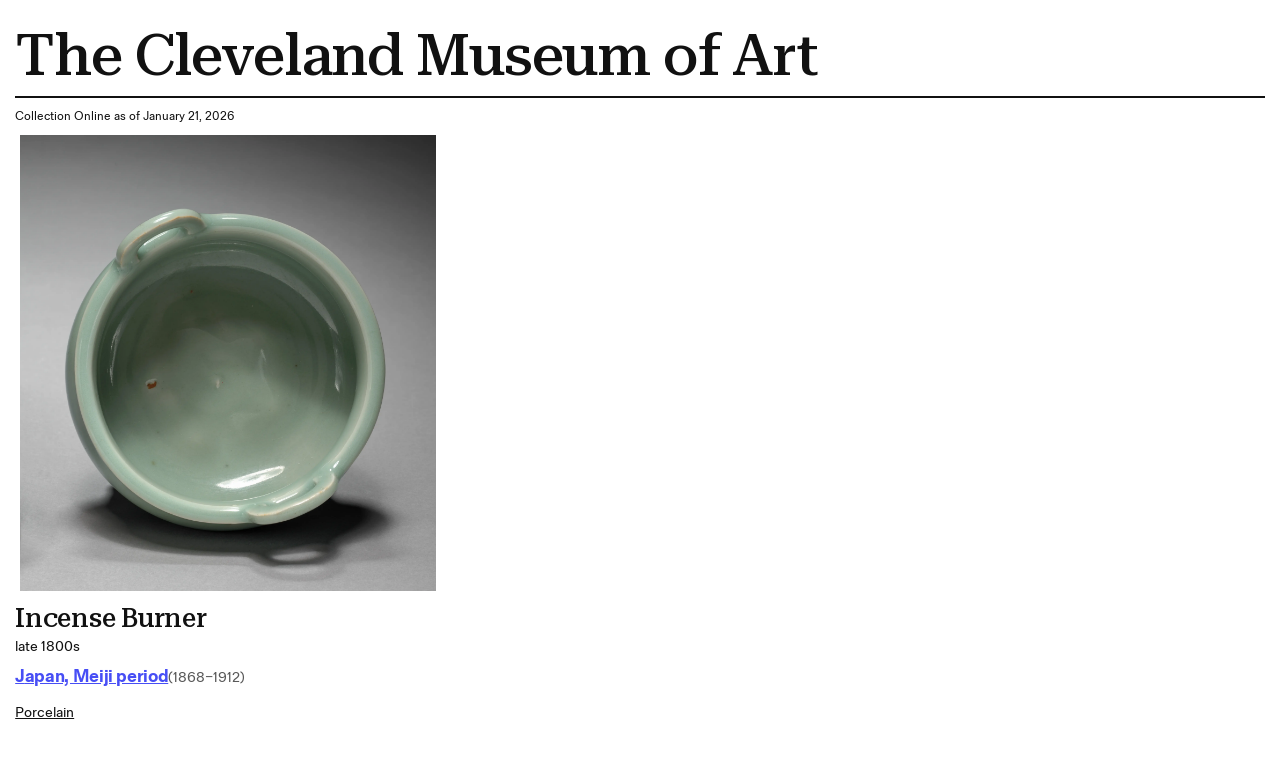

--- FILE ---
content_type: text/html; charset=utf-8
request_url: https://www.clevelandart.org/print/art/1972.88.a
body_size: 6432
content:
<!DOCTYPE html><html lang="en-US" class="md:text-[calc(0.6vw+0.2799999rem)] xl:!text-[100%]"><head><meta charSet="utf-8" data-next-head=""/><meta name="viewport" content="width=device-width, initial-scale=1.0" data-next-head=""/><title data-next-head="">Incense Burner | Cleveland Museum of Art| Cleveland Museum of Art</title><meta name="robots" content="index,follow" data-next-head=""/><meta name="description" content="Informations of the artwork" data-next-head=""/><meta property="og:title" content="Incense Burner | Cleveland Museum of Art| Cleveland Museum of Art" data-next-head=""/><meta property="og:description" content="Informations of the artwork" data-next-head=""/><link rel="preload" as="image" imageSrcSet="/_next/image?url=https%3A%2F%2Fpiction.clevelandart.org%2Fcma%2Fump.di%3Fe%3D8537D11A10E925D7095BD73013C732C636808497751224EC3E4E57105BB8673A%26s%3D24247294%26se%3D1195376610%26v%3D3%26f%3D%5Cd4434%5Cu259644346%5C1972.88.a_o2.jpg&amp;w=3840&amp;q=75 1x" imageSizes="" data-next-head=""/><meta name="format-detection" content="telephone=no"/><meta name="build-time" content="2026-01-21T18:13:27.246Z"/><link rel="icon" href="https://www.clevelandart.org/images/favicon-196x196.svg" type="image/svg+xml" sizes="196x196"/><link rel="icon" href="https://www.clevelandart.org/images/favicon-128x128.svg" type="image/svg+xml" sizes="128x128"/><link rel="icon" href="https://www.clevelandart.org/images/favicon-96x96.svg" type="image/svg+xml" sizes="96x96"/><link rel="icon" href="https://www.clevelandart.org/images/favicon-32x32.svg" type="image/svg+xml" sizes="32x32"/><link rel="icon" href="https://www.clevelandart.org/images/favicon-16x16.svg" type="image/svg+xml" sizes="16x16"/><link rel="apple-touch-icon" sizes="180x180" href="https://www.clevelandart.org/images/apple-touch-icon-180x180.png"/><link rel="apple-touch-icon" sizes="167x167" href="https://www.clevelandart.org/images/apple-touch-icon-167x167.png"/><link rel="apple-touch-icon" sizes="152x152" href="https://www.clevelandart.org/images/apple-touch-icon-152x152.png"/><link rel="apple-touch-icon" sizes="144x144" href="https://www.clevelandart.org/images/apple-touch-icon-144x144.png"/><link rel="apple-touch-icon" sizes="120x120" href="https://www.clevelandart.org/images/apple-touch-icon-120x120.png"/><link rel="apple-touch-icon" sizes="114x114" href="https://www.clevelandart.org/images/apple-touch-icon-114x114.png"/><link rel="apple-touch-icon" sizes="76x76" href="https://www.clevelandart.org/images/apple-touch-icon-76x76.png"/><link rel="apple-touch-icon" sizes="72x72" href="https://www.clevelandart.org/images/apple-touch-icon-72x72.png"/><link rel="apple-touch-icon" sizes="60x60" href="https://www.clevelandart.org/images/apple-touch-icon-60x60.png"/><link rel="apple-touch-icon" sizes="57x57" href="https://www.clevelandart.org/images/apple-touch-icon-57x57.png"/><link rel="shortcut icon" href="https://www.clevelandart.org/images/android-chrome-192x192.png" sizes="192x192"/><link rel="shortcut icon" href="https://www.clevelandart.org/images/android-chrome-512x512.png" sizes="512x512"/><meta name="msapplication-config" content="browserconfig.xml"/><link rel="preload" href="https://www.clevelandart.org/_next/static/css/4cd2829cdede4d41.css" as="style"/><link rel="stylesheet" href="https://www.clevelandart.org/_next/static/css/4cd2829cdede4d41.css" data-n-g=""/><noscript data-n-css=""></noscript><script defer="" nomodule="" src="https://www.clevelandart.org/_next/static/chunks/polyfills-42372ed130431b0a.js"></script><script defer="" src="https://www.clevelandart.org/_next/static/chunks/6723.02161a64a06346eb.js"></script><script defer="" src="https://www.clevelandart.org/_next/static/chunks/560.b5920a7d70ea8e80.js"></script><script src="https://www.clevelandart.org/_next/static/chunks/webpack-efd8698d2e8c58f0.js" defer=""></script><script src="https://www.clevelandart.org/_next/static/chunks/framework-719d470a055e549d.js" defer=""></script><script src="https://www.clevelandart.org/_next/static/chunks/main-8ff5e1e61783bbbf.js" defer=""></script><script src="https://www.clevelandart.org/_next/static/chunks/pages/_app-b91a9ac97b4e2d07.js" defer=""></script><script src="https://www.clevelandart.org/_next/static/chunks/4853-199fa72f7fa396e6.js" defer=""></script><script src="https://www.clevelandart.org/_next/static/chunks/481-801cad34d2bc4b55.js" defer=""></script><script src="https://www.clevelandart.org/_next/static/chunks/pages/print/art/%5Baccession_number%5D-00f2622385691416.js" defer=""></script><script src="https://www.clevelandart.org/_next/static/3X4BGNcE1Jt2Jmhe1RQAn/_buildManifest.js" defer=""></script><script src="https://www.clevelandart.org/_next/static/3X4BGNcE1Jt2Jmhe1RQAn/_ssgManifest.js" defer=""></script><meta name="sentry-trace" content="34e6a3080bab64d98373037812708935-e373a5f153d0de9f-1"/><meta name="baggage" content="sentry-environment=vercel-production,sentry-release=bcadfe7b23b9fd3dd2d98e5eb2e688bdf1f89f6f,sentry-public_key=0a473ea070b89a1bdf40abfc695eda0d,sentry-trace_id=34e6a3080bab64d98373037812708935,sentry-sample_rate=1,sentry-transaction=GET%20%2Fprint%2Fart%2F%5Baccession_number%5D,sentry-sampled=true"/></head><body><div id="__next"><div class="global global-no-outline-on-click"><main class="flex flex-col text-black relative bg-white" id="main"><div id="menu-overlay" class="absolute w-full h-full top-0 left-0 right-0 bottom-0 cursor-pointer hidden"></div><div class="p-5"><h1 class="py-3 border-b-[2px] border-black">The Cleveland Museum of Art</h1><div class="py-3"><p>Collection Online as of January 21, 2026</p></div><div class="w-fit mb-4"><img alt="" width="3097" height="3400" decoding="async" data-nimg="1" class="object-contain h-full w-full max-w-[35rem] max-h-150" style="color:transparent" sizes="" srcSet="/_next/image?url=https%3A%2F%2Fpiction.clevelandart.org%2Fcma%2Fump.di%3Fe%3D8537D11A10E925D7095BD73013C732C636808497751224EC3E4E57105BB8673A%26s%3D24247294%26se%3D1195376610%26v%3D3%26f%3D%5Cd4434%5Cu259644346%5C1972.88.a_o2.jpg&amp;w=3840&amp;q=75 1x" src="/_next/image?url=https%3A%2F%2Fpiction.clevelandart.org%2Fcma%2Fump.di%3Fe%3D8537D11A10E925D7095BD73013C732C636808497751224EC3E4E57105BB8673A%26s%3D24247294%26se%3D1195376610%26v%3D3%26f%3D%5Cd4434%5Cu259644346%5C1972.88.a_o2.jpg&amp;w=3840&amp;q=75"/></div><div class="mb-5 md:mb-0 flex-col flex w-full max-w-[120rem] xl:mx-auto !mb-0 xl:!mx-0" role="none"><h3 id="incense-burner" data-testid="heading" class="!mb-0 md:mb-4 xsm:mb-2 prose-h3">Incense Burner</h3><div class="body-1 mdlg:body-2 md:!leading-10 mdlg:!leading-[180%]">late 1800s</div></div><div class="grid grid-cols-1 pb-4 gap-2 mt-2"><div class="flex items-baseline gap-3 flex-wrap justify-start mb-2"><div class="mb-5 md:mb-0 flex-col flex w-full max-w-[120rem] xl:mx-auto !w-auto xl:!mx-0 !mb-0" role="none"><h4 id="-object-object-" data-testid="heading" class="!mb-0 first-letter:!normal-case font-fold-grotesque md:mb-4 xsm:mb-2 prose-h4"><span><a class="!text-blue-03 font-bold" target="_self" href="/art/collection/search?culture=Japan,%20Meiji%20period%20(1868%E2%80%931912)"><span class="underline underline-offset-2">Japan, Meiji period </span></a></span></h4></div><span class="body-1-tight md:body-2-tight text-grey-05 whitespace-nowrap">(1868–1912)</span></div><div class="capitalize underline underline-offset-2 body-1 md:body-2 md:!leading-10 mdlg:!leading-[180%]"><a class="" target="_self" href="/art/collection/search?medium=Porcelain">Porcelain</a></div><div class="body-1 md:body-2 md:!leading-10 mdlg:!leading-[180%]">Diameter of mouth: 14.6 cm (5 3/4 in.); Overall: 12.4 cm (4 7/8 in.)</div><div class="body-1 md:body-2 md:!leading-10 mdlg:!leading-[180%]"><a class="!underline underline-offset-2" target="_self" href="/art/collection/search?credit=Gift%20of%20Hiroshi%20Hirota">Gift of Hiroshi Hirota</a> <!-- --> 1972.88.a</div></div><div class="py-4 gap-x-2 flex"><span class="body-1 mdlg:body-2 font-medium">Location: </span><span class="body-1 mdlg:body-2 underline">Not on view</span></div><div class="grid grid-cols-1 gap-y-4"><div class="mb-5 md:mb-0 flex-col flex w-full max-w-[120rem] xl:mx-auto !max-w-full row xl:!mx-0" role="none"><h3 id="description" data-testid="heading" class="md:mb-4 xsm:mb-2 prose-h3">Description</h3><span class="body-1 mdlg:body-2">This incense burner emulates Chinese porcelain in its glaze and form. A number of prominent Meiji-period ceramicists explored classical Chinese forms and glazes even as they also produced stoneware with Japanese-style glazes.</span></div></div><ul class="list-none outline-none mt-6"><li class="border-black border-t-2 last-of-type:border-b-[2px] xsm:py-3 md:py-6 pb-0"><button class="!px-0 px-6 md:px-8 xsm:text-xs md:text-lg h-10 md:h-14 bg-transparent text-black hover:text-blue-02 hover:underline hover:bg-transparent group-hover:text-blue-02 group-hover:underline group-hover:bg-transparent font-bold flex items-center justify-center !h-auto relative items-center w-full justify-between !border-transparent !no-underline !text-current focus-visible:outline-none" type="button" id=":R3ll1b6:" aria-expanded="true"><span class="!border-0 !pb-0 xsm:text-16 md:text-24 xsm:leading-[110%] md:leading-[130%] -tracking-[0.01em] font-medium font-serif text-2xl font-medium border-b-4 pb-2 border-current">Provenance</span><span data-testid="suffix-icon" aria-hidden="true" class="ml-3 md:ml-4 xsm:text-16 md:text-32 absolute right-1 md:right-0"><svg width="1.5em" height="1.5em" stroke-width="2" viewBox="0 0 24 24" fill="none" xmlns="http://www.w3.org/2000/svg" color="currentColor" aria-hidden="true"><path d="M6 12h12" stroke="currentColor" stroke-linecap="round" stroke-linejoin="round"></path></svg></span></button><section class="px-4 pt-0 overflow-hidden outline-none !px-0" aria-labelledby=":R3ll1b6:" style="opacity:1;height:auto"><div role="none"><div class="py-8 border-b-grey-1 last-of-type:border-b-0 border-solid border-b"><div class="body-2-tight font-bold">?–1972</div><span class="body-2-tight text-grey-05">Mr. Hiroshi Hirota of Kochukyo Co., Ltd., Tokyo, Japan, given to the Cleveland Museum of Art</span></div><div class="py-8 border-b-grey-1 last-of-type:border-b-0 border-solid border-b"><div class="body-2-tight font-bold">1972–</div><span class="body-2-tight text-grey-05">The Cleveland Museum of Art, Cleveland, OH</span></div></div></section></li><li class="border-black border-t-2 last-of-type:border-b-[2px] xsm:py-3 md:py-6 pb-0"><button class="!px-0 px-6 md:px-8 xsm:text-xs md:text-lg h-10 md:h-14 bg-transparent text-black hover:text-blue-02 hover:underline hover:bg-transparent group-hover:text-blue-02 group-hover:underline group-hover:bg-transparent font-bold flex items-center justify-center !h-auto relative items-center w-full justify-between !border-transparent !no-underline !text-current focus-visible:outline-none" type="button" id=":R5ll1b6:" aria-expanded="true"><span class="!border-0 !pb-0 xsm:text-16 md:text-24 xsm:leading-[110%] md:leading-[130%] -tracking-[0.01em] font-medium font-serif text-2xl font-medium border-b-4 pb-2 border-current">Exhibition History</span><span data-testid="suffix-icon" aria-hidden="true" class="ml-3 md:ml-4 xsm:text-16 md:text-32 absolute right-1 md:right-0"><svg width="1.5em" height="1.5em" stroke-width="2" viewBox="0 0 24 24" fill="none" xmlns="http://www.w3.org/2000/svg" color="currentColor" aria-hidden="true"><path d="M6 12h12" stroke="currentColor" stroke-linecap="round" stroke-linejoin="round"></path></svg></span></button><section class="px-4 pt-0 overflow-hidden outline-none !px-0" aria-labelledby=":R5ll1b6:" style="opacity:1;height:auto"><div role="none"><div class="py-8 border-b-grey-1 last-of-type:border-b-0 border-solid border-b"><span class="body-2-tight text-grey-05"><i>Japan’s Floating World 日本の浮世</i>. The Cleveland Museum of Art (organizer) (April 8-October 9, 2022).</span></div><div class="py-8 border-b-grey-1 last-of-type:border-b-0 border-solid border-b"><span class="body-2-tight text-grey-05"><i>Japanese Gallery 235 Rotation - January-July 2017</i>. The Cleveland Museum of Art (January 9-July 10, 2017).</span></div><div class="py-8 border-b-grey-1 last-of-type:border-b-0 border-solid border-b"><span class="body-2-tight text-grey-05"><i>Year in Review: 1972</i>. The Cleveland Museum of Art, Cleveland, OH (organizer) (February 27-March 18, 1973).</span></div></div></section></li><li class="border-black border-t-2 last-of-type:border-b-[2px] xsm:py-3 md:py-6 pb-0"><button class="!px-0 px-6 md:px-8 xsm:text-xs md:text-lg h-10 md:h-14 bg-transparent text-black hover:text-blue-02 hover:underline hover:bg-transparent group-hover:text-blue-02 group-hover:underline group-hover:bg-transparent font-bold flex items-center justify-center !h-auto relative items-center w-full justify-between !border-transparent !no-underline !text-current focus-visible:outline-none" type="button" id=":R7ll1b6:" aria-expanded="true"><span class="!border-0 !pb-0 xsm:text-16 md:text-24 xsm:leading-[110%] md:leading-[130%] -tracking-[0.01em] font-medium font-serif text-2xl font-medium border-b-4 pb-2 border-current">Cite this Page</span><span data-testid="suffix-icon" aria-hidden="true" class="ml-3 md:ml-4 xsm:text-16 md:text-32 absolute right-1 md:right-0"><svg width="1.5em" height="1.5em" stroke-width="2" viewBox="0 0 24 24" fill="none" xmlns="http://www.w3.org/2000/svg" color="currentColor" aria-hidden="true"><path d="M6 12h12" stroke="currentColor" stroke-linecap="round" stroke-linejoin="round"></path></svg></span></button><section class="px-4 pt-0 overflow-hidden outline-none !px-0" aria-labelledby=":R7ll1b6:" style="opacity:1;height:auto"><div role="none"><div class="py-8 border-b-grey-1 last-of-type:border-b-0 border-solid border-b"><span class="body-2-tight text-grey-05">{{cite web|title=Incense Burner|url=false|author=|year=late 1800s|access-date=21 January 2026|publisher=Cleveland Museum of Art}}</span></div></div></section></li></ul><div class="body-2"><p class="font-medium inline">Source URL: </p><p class="inline"> https://www.clevelandart.org/art/1972.88.a</p></div></div></main></div></div><script id="__NEXT_DATA__" type="application/json">{"props":{"pageProps":{"artworkData":{"id":147068,"accession_number":"1972.88.a","share_license_status":"CC0","tombstone":"Incense Burner, late 1800s. Japan, Meiji period (1868–1912). Porcelain; diameter of mouth: 14.6 cm (5 3/4 in.); overall: 12.4 cm (4 7/8 in.). The Cleveland Museum of Art, Gift of Hiroshi Hirota 1972.88.a","current_location":null,"title":"Incense Burner","title_in_original_language":"香炉","creation_date":"late 1800s","creation_date_earliest":1868,"creation_date_latest":1899,"artists_tags":[],"culture":["Japan, Meiji period (1868–1912)"],"technique":"Porcelain","support_materials":[],"department":"Japanese Art","collection":"Japanese Art","type":"Ceramic","measurements":"Diameter of mouth: 14.6 cm (5 3/4 in.); Overall: 12.4 cm (4 7/8 in.)","dimensions":{"diameter of mouth":{"width":0.146},"overall":{"height":0.124}},"state_of_the_work":null,"edition_of_the_work":null,"copyright":null,"inscriptions":[],"exhibitions":{"current":[{"id":301752,"title":"Year in Review: 1972","description":"\u003ci\u003eYear in Review: 1972\u003c/i\u003e. The Cleveland Museum of Art, Cleveland, OH (organizer) (February 27-March 18, 1973).","opening_date":"1973-02-27T05:00:00"},{"id":291838,"title":"Japanese Gallery 235 Rotation - January-July 2017","description":"\u003ci\u003eJapanese Gallery 235 Rotation - January-July 2017\u003c/i\u003e. The Cleveland Museum of Art (January 9-July 10, 2017).","opening_date":"2017-01-09T05:00:00"},{"id":440861,"title":"Japan’s Floating World 日本の浮世","description":"\u003ci\u003eJapan’s Floating World 日本の浮世\u003c/i\u003e. The Cleveland Museum of Art (organizer) (April 8-October 9, 2022).","opening_date":"2022-04-08T04:00:00"}],"legacy":[]},"provenance":[{"description":"Mr. Hiroshi Hirota of Kochukyo Co., Ltd., Tokyo, Japan, given to the Cleveland Museum of Art","citations":[],"footnotes":null,"date":"?–1972","sortorder":1},{"description":"The Cleveland Museum of Art, Cleveland, OH","citations":[],"footnotes":null,"date":"1972–","sortorder":2}],"find_spot":null,"related_works":[],"former_accession_numbers":[],"did_you_know":null,"description":"This incense burner emulates Chinese porcelain in its glaze and form. A number of prominent Meiji-period ceramicists explored classical Chinese forms and glazes even as they also produced stoneware with Japanese-style glazes.","external_resources":{"wikidata":["https://www.wikidata.org/wiki/Q79926131"],"internet_archive":["https://archive.org/details/clevelandart-1972.88.a-incense-burner"]},"citations":[],"url":"https://clevelandart.org/art/1972.88.a","images":{"annotation":null,"web":{"url":"https://openaccess-cdn.clevelandart.org/1972.88.a/1972.88.a_web.jpg","width":"820","height":"900","filesize":"183366","filename":"1972.88.a_web.jpg"},"print":{"url":"https://openaccess-cdn.clevelandart.org/1972.88.a/1972.88.a_print.jpg","width":"3097","height":"3400","filesize":"1533411","filename":"1972.88.a_print.jpg"},"full":{"url":"https://openaccess-cdn.clevelandart.org/1972.88.a/1972.88.a_full.tif","width":"4275","height":"4694","filesize":"60233052","filename":"1972.88.a_full.tif"}},"alternate_images":[{"date_created":"2015-07-23T11:02:27","annotation":"","web":{"url":"https://openaccess-cdn.clevelandart.org/alternate/1972.88.a/1972.88.a_alt0_web.jpg","width":"840","height":"900","filesize":"186352"},"print":{"url":"https://openaccess-cdn.clevelandart.org/alternate/1972.88.a/1972.88.a_alt0_print.jpg","width":"3173","height":"3400","filesize":"1776520"},"full":{"url":"https://openaccess-cdn.clevelandart.org/alternate/1972.88.a/1972.88.a_alt0_full.tif","width":"4147","height":"4444","filesize":"55317520"}}],"creditline":"Gift of Hiroshi Hirota","image_credit":null,"sketchfab_id":null,"sketchfab_url":null,"gallery_donor_text":null,"athena_id":147068,"creators":[],"legal_status":"accessioned","accession_date":"1972-06-12T00:00:00","sortable_date":1868,"date_text":"late 1800s","collapse_artists":false,"on_loan":false,"recently_acquired":false,"record_type":"part","conservation_statement":null,"has_conservation_images":false,"cover_accession_number":"1972.88","is_nazi_era_provenance":false,"zoomify_disabled":false,"impression":null,"has_artlens_media":false,"has_artlens_scannable":false,"alternate_titles":[],"upcoming_loans":[],"current_loan":{},"dimensions_searchable":{"extent":"Diameter of mouth","height":0,"width":14.6,"depth":0,"length":0},"is_highlight":false,"is_book_viewer":false,"book_viewer_type":null,"image_assets":{"primary_image":{"date_created":"2015-07-23T10:30:09","annotation":"","book_viewer_record_type":"","seadragon_tiles":{"url":"https://piction.clevelandart.org/zoomify/2C3FED79EF64709ECFEC48C2FC64798F07472433E9581CF6B061F0152FD79FFD.dzi","width":"4275","height":"4694","filesize":null},"web":{"url":"https://piction.clevelandart.org/cma/ump.di?e=8537D11A10E925D7889EBBDED0A5D3123B95BF3F190A9C734BB3A00DC53ADE36\u0026s=24247294\u0026se=1195376610\u0026v=3\u0026f=1972.88.a_w.jpg","width":"820","height":"900","filesize":"183366"},"web_large":{"url":"https://piction.clevelandart.org/cma/ump.di?e=8537D11A10E925D7C00D1253F65E2B81400D9EBA75108E0C2F45A7F13798F4C1\u0026s=24247294\u0026se=1195376610\u0026v=3\u0026f=%5Cd4434%5Cu259644346%5C1972.88.a_o3.jpg","width":"1749","height":"1920","filesize":"471621"},"full":{"url":"https://piction.clevelandart.org/cma/ump.di?e=8537D11A10E925D793EE2351DE7786222E62381B3D3ED719930E6ADF56BB3492\u0026s=24247294\u0026se=1195376610\u0026v=3\u0026f=%5Cd4434%5Cu259644346%5C1972.88.a.tif","width":"4275","height":"4694","filesize":"60233052"},"print":{"url":"https://piction.clevelandart.org/cma/ump.di?e=8537D11A10E925D7095BD73013C732C636808497751224EC3E4E57105BB8673A\u0026s=24247294\u0026se=1195376610\u0026v=3\u0026f=%5Cd4434%5Cu259644346%5C1972.88.a_o2.jpg","width":"3097","height":"3400","filesize":"1533411"},"small":{"url":"https://piction.clevelandart.org/cma/ump.di?e=8537D11A10E925D770E9ABD3CA06B6DA69EF87292ECE830CB33217511DF985FD\u0026s=24247294\u0026se=1195376610\u0026v=3\u0026f=%5Cd4434%5Cu259644346%5C1972.88.a_o4.jpg","width":"230","height":"306","filesize":"103395"},"medium":{"url":"https://piction.clevelandart.org/cma/ump.di?e=8537D11A10E925D7DDF5985524578E20470D6BA5775F4D861F0443C38E795534\u0026s=24247294\u0026se=1195376610\u0026v=3\u0026f=%5Cd4434%5Cu259644346%5C1972.88.a_o5.jpg","width":"547","height":"600","filesize":"77202"},"medium_cropped":{"url":"https://piction.clevelandart.org/cma/ump.di?e=8537D11A10E925D70CDAB2052493F5CB3AE16450FD479D3B03BAD27813F757AB\u0026s=24247294\u0026se=1195376610\u0026v=3\u0026f=%5Cd4434%5Cu259644346%5C1972.88.a_o6.jpg","width":"91","height":"100","filesize":"34490"},"large":{"url":"https://piction.clevelandart.org/cma/ump.di?e=8537D11A10E925D729F3C67DDB1EE3AC24358BEA4ADECF5FE7B0C4F11C811A18\u0026s=24247294\u0026se=1195376610\u0026v=3\u0026f=%5Cd4434%5Cu259644346%5C1972.88.a_o10.jpg","width":"560","height":"615","filesize":"79088"},"umo_id":"259644346","human_reviewed":false},"alternate_images":[{"date_created":"2015-07-23T11:02:27","annotation":"","book_viewer_record_type":"","seadragon_tiles":{"url":"https://piction.clevelandart.org/zoomify/7BFA32C26B54F73B7B6A919D2B76F45CDC697FCD6361708B3704DDB586298BE0.dzi","width":"4147","height":"4444","filesize":null},"web":{"url":"https://piction.clevelandart.org/cma/ump.di?e=88B46FD3E69D29DC10E8295C026D8A91C0A719C001533B4A8BC8F68913BEA52E\u0026s=24247294\u0026se=1195376610\u0026v=3\u0026f=1972.88.adet01_w.jpg","width":"840","height":"900","filesize":"186352"},"web_large":{"url":"https://piction.clevelandart.org/cma/ump.di?e=88B46FD3E69D29DCF154C1F4D154EC530FB9A7F969BF20AFBD127D26EC27D777\u0026s=24247294\u0026se=1195376610\u0026v=3\u0026f=%5Cd4974%5Cu259649744%5C1972.88.adet01_o3.jpg","width":"1792","height":"1920","filesize":"541296"},"full":{"url":"https://piction.clevelandart.org/cma/ump.di?e=88B46FD3E69D29DC69302C88943FF5E122BB00497661959AEE5E8BD24AC645EC\u0026s=24247294\u0026se=1195376610\u0026v=3\u0026f=%5Cd4974%5Cu259649744%5C1972.88.adet01.tif","width":"4147","height":"4444","filesize":"55317520"},"print":{"url":"https://piction.clevelandart.org/cma/ump.di?e=88B46FD3E69D29DC0FEB5448A205EAE2FA6B7946A0CF5D12B98B22B12F2DF4B4\u0026s=24247294\u0026se=1195376610\u0026v=3\u0026f=%5Cd4974%5Cu259649744%5C1972.88.adet01_o2.jpg","width":"3173","height":"3400","filesize":"1776520"},"small":{"url":"https://piction.clevelandart.org/cma/ump.di?e=88B46FD3E69D29DCD31AA3657AF242C336D4FDE5C053375313DB812601F47747\u0026s=24247294\u0026se=1195376610\u0026v=3\u0026f=%5Cd4974%5Cu259649744%5C1972.88.adet01_o4.jpg","width":"230","height":"306","filesize":"100809"},"medium":{"url":"https://piction.clevelandart.org/cma/ump.di?e=88B46FD3E69D29DC9312CFD4B809E6FC5543E29BAC487F2BA348072A4FDE0378\u0026s=24247294\u0026se=1195376610\u0026v=3\u0026f=%5Cd4974%5Cu259649744%5C1972.88.adet01_o5.jpg","width":"560","height":"600","filesize":"75351"},"medium_cropped":{"url":"https://piction.clevelandart.org/cma/ump.di?e=88B46FD3E69D29DCB5801BFC6FD68F26DC391FD35D104E8EDA35280C28845AF1\u0026s=24247294\u0026se=1195376610\u0026v=3\u0026f=%5Cd4974%5Cu259649744%5C1972.88.adet01_o6.jpg","width":"93","height":"100","filesize":"31890"},"large":{"url":"https://piction.clevelandart.org/cma/ump.di?e=88B46FD3E69D29DC84DF43B4C980AA01196E9ABCA709EF414EB20162E9A2CF26\u0026s=24247294\u0026se=1195376610\u0026v=3\u0026f=%5Cd4974%5Cu259649744%5C1972.88.adet01_o10.jpg","width":"560","height":"600","filesize":"75272"},"umo_id":"259649744","human_reviewed":false}]},"secondary_assets":{},"similar_artworks_data":{"updated_on":"2025-08-07T00:00:00","similar_artworks":[{"accession_number":"1998.280"},{"accession_number":"1972.256.a"},{"accession_number":"1957.51.b"},{"accession_number":"1928.165.a"},{"accession_number":"1989.279.a"},{"accession_number":"2022.222.b"},{"accession_number":"1928.169.a"},{"accession_number":"1921.635.a"},{"accession_number":"1916.1186.a"},{"accession_number":"1963.516.e"},{"accession_number":"1930.315"},{"accession_number":"1957.51.a"},{"accession_number":"2022.222.a"},{"accession_number":"1958.283"},{"accession_number":"1918.455"},{"accession_number":"1918.455.b"},{"accession_number":"1989.275"},{"accession_number":"2023.17.b"},{"accession_number":"1989.283"},{"accession_number":"1942.673.a"}]},"inseparable_parts":false,"part_visible":false,"last_updated_in_athena":"2024-12-22T12:06:59.347","updated_at":"2025-12-28 21:29:03.805000","collection_mapped":"Japanese","medium_mapped":"porcelain"},"relatedContentData":[]},"__N_SSG":true},"page":"/print/art/[accession_number]","query":{"accession_number":"1972.88.a"},"buildId":"3X4BGNcE1Jt2Jmhe1RQAn","assetPrefix":"https://www.clevelandart.org","isFallback":false,"isExperimentalCompile":false,"dynamicIds":[30560],"gsp":true,"scriptLoader":[]}</script></body></html>

--- FILE ---
content_type: text/css
request_url: https://tags.srv.stackadapt.com/sa.css
body_size: -11
content:
:root {
    --sa-uid: '0-f8156f2f-b627-59ad-4747-54ef091664b5';
}

--- FILE ---
content_type: application/javascript; charset=utf-8
request_url: https://www.clevelandart.org/_next/static/chunks/webpack-efd8698d2e8c58f0.js
body_size: 5899
content:
!function(){try{var e="undefined"!=typeof window?window:"undefined"!=typeof global?global:"undefined"!=typeof self?self:{},a=(new e.Error).stack;a&&(e._sentryDebugIds=e._sentryDebugIds||{},e._sentryDebugIds[a]="536f7255-482f-480b-9f37-3eb19f206717",e._sentryDebugIdIdentifier="sentry-dbid-536f7255-482f-480b-9f37-3eb19f206717")}catch(e){}}(),(()=>{"use strict";var e={},a={};function c(d){var t=a[d];if(void 0!==t)return t.exports;var f=a[d]={id:d,loaded:!1,exports:{}},b=!0;try{e[d].call(f.exports,f,f.exports,c),b=!1}finally{b&&delete a[d]}return f.loaded=!0,f.exports}c.m=e,(()=>{var e=[];c.O=(a,d,t,f)=>{if(d){f=f||0;for(var b=e.length;b>0&&e[b-1][2]>f;b--)e[b]=e[b-1];e[b]=[d,t,f];return}for(var s=1/0,b=0;b<e.length;b++){for(var[d,t,f]=e[b],r=!0,n=0;n<d.length;n++)(!1&f||s>=f)&&Object.keys(c.O).every(e=>c.O[e](d[n]))?d.splice(n--,1):(r=!1,f<s&&(s=f));if(r){e.splice(b--,1);var i=t();void 0!==i&&(a=i)}}return a}})(),c.n=e=>{var a=e&&e.__esModule?()=>e.default:()=>e;return c.d(a,{a:a}),a},(()=>{var e,a=Object.getPrototypeOf?e=>Object.getPrototypeOf(e):e=>e.__proto__;c.t=function(d,t){if(1&t&&(d=this(d)),8&t||"object"==typeof d&&d&&(4&t&&d.__esModule||16&t&&"function"==typeof d.then))return d;var f=Object.create(null);c.r(f);var b={};e=e||[null,a({}),a([]),a(a)];for(var s=2&t&&d;"object"==typeof s&&!~e.indexOf(s);s=a(s))Object.getOwnPropertyNames(s).forEach(e=>b[e]=()=>d[e]);return b.default=()=>d,c.d(f,b),f}})(),c.d=(e,a)=>{for(var d in a)c.o(a,d)&&!c.o(e,d)&&Object.defineProperty(e,d,{enumerable:!0,get:a[d]})},c.f={},c.e=e=>Promise.all(Object.keys(c.f).reduce((a,d)=>(c.f[d](e,a),a),[])),c.u=e=>4589===e?"static/chunks/4589-b05cf0e6bd2a67ef.js":7626===e?"static/chunks/7626-400b4de8aaf79672.js":8715===e?"static/chunks/8715-4885316487910d1b.js":819===e?"static/chunks/819-a4e6791ef1e4845a.js":370===e?"static/chunks/370-4359e9c4deef278b.js":4842===e?"static/chunks/4842-4bc2840de1f8e16a.js":8204===e?"static/chunks/8204-26a11b04f41e04ac.js":9785===e?"static/chunks/9785-242abbc12bc196cc.js":989===e?"static/chunks/989-4e12c644444ae1c6.js":1719===e?"static/chunks/1719-6b590851c416b622.js":2858===e?"static/chunks/2858-fe078faac80dce70.js":1530===e?"static/chunks/1530-5f213d98d9420615.js":7173===e?"static/chunks/7173-596c9b68710d231b.js":7853===e?"static/chunks/7853-40b7004c086afed3.js":8820===e?"static/chunks/8820-a83c4d4396992929.js":7148===e?"static/chunks/7148-252fd286e7593c33.js":5044===e?"static/chunks/5044-73f56b7733a7a312.js":949===e?"static/chunks/949-c3f26a983d9e8891.js":2745===e?"static/chunks/2745-074a2b64088ab60f.js":6327===e?"static/chunks/6327-1b34f5e4d961ddd7.js":9985===e?"static/chunks/9985-d9fed12e7734353a.js":1346===e?"static/chunks/1346-51a42f8ac9e79307.js":552===e?"static/chunks/552-6dbe42f1e55cf2dc.js":8547===e?"static/chunks/8547-5dcfb5643c3efcca.js":9606===e?"static/chunks/9606-3b4af30f94a6cd76.js":2832===e?"static/chunks/2832-e5e1935bcc2c6fd0.js":4141===e?"static/chunks/4141-723927c9fdbc6e30.js":3125===e?"static/chunks/3125-ed545b8e975d80bf.js":2802===e?"static/chunks/2802-deaa46ece5f91326.js":2021===e?"static/chunks/2021-ab00e7dbd6dc7b6a.js":6347===e?"static/chunks/6347-fea74fa9df749af1.js":6890===e?"static/chunks/6890-8400f70205a5b833.js":2263===e?"static/chunks/2263-4bba0e3209633568.js":9998===e?"static/chunks/9998-ddadf3c81fc03b09.js":8637===e?"static/chunks/8637-b663db824425b886.js":9757===e?"static/chunks/9757-bfde7c35e97d069b.js":962===e?"static/chunks/962-1d3a4b91c395e0c0.js":73===e?"static/chunks/73-de067fb706e0f3f8.js":2462===e?"static/chunks/2462-2bbe3effe17d67f0.js":6305===e?"static/chunks/6305-924862b97808b06c.js":6972===e?"static/chunks/6972-44c28681c8b115e8.js":1335===e?"static/chunks/1335-3fdc5909dc97a27c.js":4708===e?"static/chunks/4708-769920ed615cd8f4.js":1221===e?"static/chunks/1221-c55e14a5a6da3f2c.js":2436===e?"static/chunks/2436-2a3fcf5abef3969e.js":"static/chunks/"+(({1653:"72807e1b",4786:"13efdb55",5858:"ed0e4a1e",6040:"a09686f1",6603:"70efa915",7738:"8eb10ab0"})[e]||e)+"."+({25:"c7b323faa2b2f685",42:"5c973a5faf156719",58:"7920a86f71dc9983",138:"fe586539d8425721",211:"8cc759015e4784ca",244:"824fb085a1271dfd",260:"92967e113b9dd77c",448:"b01a97d50c0b054c",462:"8111dfa0c33281fb",469:"e4d7975f0e14e8cd",544:"3f64a7f6936aabc5",560:"b5920a7d70ea8e80",764:"01539af3a5434faa",768:"153f3575b5d3854b",817:"169cbfb86f00e7d6",843:"c30e746cba76cbbc",864:"5f991ee84216b496",1015:"199a74f0f7edabdb",1057:"4f2c565cdfada05d",1088:"82997039857ac3ee",1173:"2e4d91ebcab0e414",1279:"e30cb68305105c04",1355:"49433da7b6a0ab15",1372:"6d9d080251af69fa",1451:"6648efa09fdf1f78",1466:"14a989743a9e7a45",1602:"466b1838af325894",1630:"a912c40791f94493",1643:"097d5f888a57cfbb",1653:"84643080aae8f6a8",1761:"70d9cebd1abc4380",1891:"0018964700eaad09",2040:"810691fd93ec6392",2046:"c2f2f774f78cf1d9",2075:"e535a55b12024331",2085:"6849cfc5f9a47195",2188:"50de2980491afc25",2226:"2d3a6ed9dc895167",2232:"2e8a30d73aa85ec2",2410:"853e32561c16dca1",2427:"f867c23a7dc09210",2486:"80474fce96619cc0",2489:"9432ce070cc5b66c",2490:"eaca19dc39c48999",2525:"dbbf89a76a428562",2687:"96c46a7d9927018f",2760:"2d3c2a98e48a8ba0",2939:"e5c152aa2dfa01f3",3027:"9e36fdfe9e25304c",3037:"18debc0af8da7847",3136:"ea869807ce6ce12e",3164:"34af70724017e23e",3171:"7dcd61d8ba94be1a",3201:"810a4142680204d1",3254:"91fa827ac8ff9d0a",3362:"c10245293a1228fa",3475:"909b010433d9f4ae",3486:"9512eba07bae3b44",3503:"60792ad099c4744b",3554:"7ceefeee84542912",3624:"0f333700ffe06b38",3660:"f73f3e4054842eb7",3682:"8b8c723fabc56bd2",3734:"498c4d808d483b71",3822:"959d54d9ed0c47a7",3837:"a24885620e3d3129",3890:"1d7ad7da2f1e0fbe",3954:"3505aedbb6dd1985",3959:"4ead78efaed9b491",3969:"03a0dbb3557f2e1b",4040:"387f853fdf381100",4109:"8615152d48e3c573",4126:"2479fa291885bb7d",4149:"9a09b003e78554cd",4416:"94f2f5ea1750e26a",4420:"a0d43a220ffe77e2",4457:"3c39ee42c24734d7",4466:"820bf0f1834674b0",4580:"24456b685ebb6b32",4597:"034e07b86f7941d7",4786:"64bf3a900503d882",4847:"eb4fb82485b1ad38",4902:"d58e1bf6f63f2fd3",4936:"2358595264b54264",4973:"87b41c9007c267e5",5063:"1b755085aac28c20",5186:"3c4df27dc6d6d0ad",5289:"7fe3d4ce997bc73a",5316:"594c3ac2cc7c3f9d",5326:"2aff39efce4f03ba",5390:"643f7aacb8aa3d8f",5415:"4e3e7c7a420749c1",5513:"f9cd67157b85d3b4",5571:"211bd03439f0f4e0",5621:"e33dbf6e5fd68d86",5719:"2e4348454abaff16",5801:"870d3bc6bb0524e1",5858:"be124ec09a87f64f",5868:"34307261ab5991f1",5917:"ac5fe06db591f8c2",5956:"716c1ecc5c3e579a",5975:"fc21886d73f6a24c",6006:"9dbf432bcde6f865",6040:"c6cfa315fa8dc882",6044:"3a97734ee400b23a",6078:"cea1637e5d627fcf",6104:"d4f242e5bdcedb27",6113:"54650fc47a347f1a",6147:"26e3d17e2314d231",6246:"47eb5bcf07da1463",6257:"0804acb752ead313",6289:"48c853fbcece98ce",6351:"c23f6ab499618a80",6446:"f716b19f5eb08eff",6500:"a03bf20f1a77d67d",6603:"9538ad48a47897e3",6618:"fa36d4d5a999e869",6657:"9d88adf4284d0938",6692:"6c4b141366fac5bb",6723:"02161a64a06346eb",6725:"8e074a67f7420530",6730:"cf66a17a1c1ed47b",6866:"a2096e684d50b5da",7031:"482730ffe726db43",7073:"d36cce150da33ca1",7124:"252ab5a6458520e1",7219:"5e10fc1e77e13cf6",7257:"5217d99fc1a64867",7278:"298f41321738c9cc",7336:"bce8bca3bfbe09d7",7534:"8942ac91b0ca4d48",7586:"483c57614589d524",7694:"5cb2603a63c30d69",7738:"cd5a2742b769dc27",7833:"692d648887d17b8e",7899:"c073802ed1ffe840",7943:"8ba6d495a4458598",8009:"3fe2ab2b78bb3cb2",8148:"c0537e1ca10a214a",8163:"14356472d437f1e3",8207:"143ea43e5567f2b8",8539:"b9b15f6e79f7cf56",8550:"82646bf30c1f9041",8577:"34d652f3e3460895",8630:"7ac9614cdd9f1205",8753:"0d472b62c8679b44",8786:"97227776580875a6",8900:"dd01ea508774f3dd",8914:"d31234e92c8fe64c",8984:"2287ba3e2f88504b",9057:"c2c0fc4bcdc96ccd",9125:"ce183e738f961582",9140:"e265bd9d989cf8cd",9181:"eb65c3b755ba34c6",9200:"752b76b9b0b5f9d6",9220:"d6c667341cf40ff0",9255:"6cebc397adef6d48",9280:"6b0295a5bc01ccfd",9326:"e6f1e82d4c6f74e1",9394:"0c7cbd448eb3feb8",9436:"82ce052808265e6c",9439:"bba79ada33f61a52",9537:"84c1c55c859dd2a0",9601:"521220cc215ce69d",9654:"d9d820ed945b68a1",9706:"f401557267880726",9725:"93efc9b4a28dac64",9732:"29879a9400ab87aa",9859:"e18f5a934fee73cb",9898:"4f4343d557303504",9989:"1b1cc92fe0f0cd65"})[e]+".js",c.miniCssF=e=>"static/css/a6c63f44080a0909.css",c.g=function(){if("object"==typeof globalThis)return globalThis;try{return this||Function("return this")()}catch(e){if("object"==typeof window)return window}}(),c.o=(e,a)=>Object.prototype.hasOwnProperty.call(e,a),(()=>{var e={},a="_N_E:";c.l=(d,t,f,b)=>{if(e[d]){e[d].push(t);return}if(void 0!==f)for(var s,r,n=document.getElementsByTagName("script"),i=0;i<n.length;i++){var o=n[i];if(o.getAttribute("src")==d||o.getAttribute("data-webpack")==a+f){s=o;break}}s||(r=!0,(s=document.createElement("script")).charset="utf-8",s.timeout=120,c.nc&&s.setAttribute("nonce",c.nc),s.setAttribute("data-webpack",a+f),s.src=c.tu(d)),e[d]=[t];var u=(a,c)=>{s.onerror=s.onload=null,clearTimeout(l);var t=e[d];if(delete e[d],s.parentNode&&s.parentNode.removeChild(s),t&&t.forEach(e=>e(c)),a)return a(c)},l=setTimeout(u.bind(null,void 0,{type:"timeout",target:s}),12e4);s.onerror=u.bind(null,s.onerror),s.onload=u.bind(null,s.onload),r&&document.head.appendChild(s)}})(),c.r=e=>{"undefined"!=typeof Symbol&&Symbol.toStringTag&&Object.defineProperty(e,Symbol.toStringTag,{value:"Module"}),Object.defineProperty(e,"__esModule",{value:!0})},c.nmd=e=>(e.paths=[],e.children||(e.children=[]),e),(()=>{var e;c.tt=()=>(void 0===e&&(e={createScriptURL:e=>e},"undefined"!=typeof trustedTypes&&trustedTypes.createPolicy&&(e=trustedTypes.createPolicy("nextjs#bundler",e))),e)})(),c.tu=e=>c.tt().createScriptURL(e),c.p="https://www.clevelandart.org/_next/",(()=>{var e=(e,a,c,d)=>{var t=document.createElement("link");return t.rel="stylesheet",t.type="text/css",t.onerror=t.onload=f=>{if(t.onerror=t.onload=null,"load"===f.type)c();else{var b=f&&("load"===f.type?"missing":f.type),s=f&&f.target&&f.target.href||a,r=Error("Loading CSS chunk "+e+" failed.\n("+s+")");r.code="CSS_CHUNK_LOAD_FAILED",r.type=b,r.request=s,t.parentNode.removeChild(t),d(r)}},t.href=a,function(e){if("function"==typeof _N_E_STYLE_LOAD){let{href:a,onload:c,onerror:d}=e;_N_E_STYLE_LOAD(new URL(a).pathname).then(()=>null==c?void 0:c.call(e,{type:"load"}),()=>null==d?void 0:d.call(e,{}))}else document.head.appendChild(e)}(t),t},a=(e,a)=>{for(var c=document.getElementsByTagName("link"),d=0;d<c.length;d++){var t=c[d],f=t.getAttribute("data-href")||t.getAttribute("href");if("stylesheet"===t.rel&&(f===e||f===a))return t}for(var b=document.getElementsByTagName("style"),d=0;d<b.length;d++){var t=b[d],f=t.getAttribute("data-href");if(f===e||f===a)return t}},d=d=>new Promise((t,f)=>{var b=c.miniCssF(d),s=c.p+b;if(a(b,s))return t();e(d,s,t,f)}),t={8068:0};c.f.miniCss=(e,a)=>{t[e]?a.push(t[e]):0!==t[e]&&({5012:1})[e]&&a.push(t[e]=d(e).then(()=>{t[e]=0},a=>{throw delete t[e],a}))}})(),(()=>{var e={8068:0,5165:0,306:0,6443:0,5012:0};c.f.j=(a,d)=>{var t=c.o(e,a)?e[a]:void 0;if(0!==t){if(t)d.push(t[2]);else if(/^(306|5012|5165|6443|8068)$/.test(a))e[a]=0;else{var f=new Promise((c,d)=>t=e[a]=[c,d]);d.push(t[2]=f);var b=c.p+c.u(a),s=Error();c.l(b,d=>{if(c.o(e,a)&&(0!==(t=e[a])&&(e[a]=void 0),t)){var f=d&&("load"===d.type?"missing":d.type),b=d&&d.target&&d.target.src;s.message="Loading chunk "+a+" failed.\n("+f+": "+b+")",s.name="ChunkLoadError",s.type=f,s.request=b,t[1](s)}},"chunk-"+a,a)}}},c.O.j=a=>0===e[a];var a=(a,d)=>{var t,f,[b,s,r]=d,n=0;if(b.some(a=>0!==e[a])){for(t in s)c.o(s,t)&&(c.m[t]=s[t]);if(r)var i=r(c)}for(a&&a(d);n<b.length;n++)f=b[n],c.o(e,f)&&e[f]&&e[f][0](),e[f]=0;return c.O(i)},d=self.webpackChunk_N_E=self.webpackChunk_N_E||[];d.forEach(a.bind(null,0)),d.push=a.bind(null,d.push.bind(d))})()})();
;(function(){if(typeof document==="undefined"||!/(?:^|;\s)__vercel_toolbar=1(?:;|$)/.test(document.cookie))return;var s=document.createElement('script');s.src='https://vercel.live/_next-live/feedback/feedback.js';s.setAttribute("data-explicit-opt-in","true");s.setAttribute("data-cookie-opt-in","true");s.setAttribute("data-deployment-id","dpl_3XNcnDqMhiNcUkivYnSYoL2Jr3W1");((document.head||document.documentElement).appendChild(s))})();